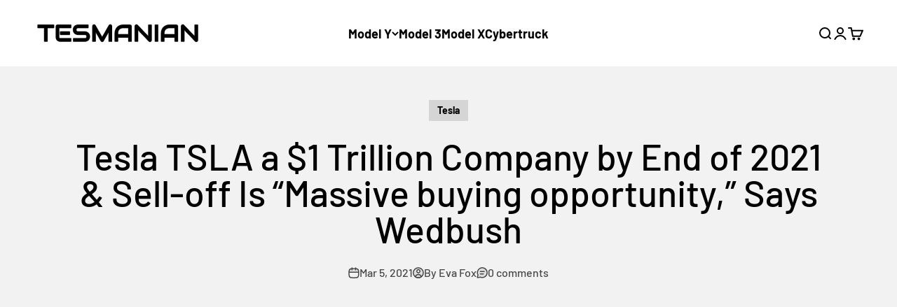

--- FILE ---
content_type: text/html; charset=utf-8
request_url: https://www.google.com/recaptcha/api2/aframe
body_size: 119
content:
<!DOCTYPE HTML><html><head><meta http-equiv="content-type" content="text/html; charset=UTF-8"></head><body><script nonce="g-CWVRx_grHVANdcGMK-oA">/** Anti-fraud and anti-abuse applications only. See google.com/recaptcha */ try{var clients={'sodar':'https://pagead2.googlesyndication.com/pagead/sodar?'};window.addEventListener("message",function(a){try{if(a.source===window.parent){var b=JSON.parse(a.data);var c=clients[b['id']];if(c){var d=document.createElement('img');d.src=c+b['params']+'&rc='+(localStorage.getItem("rc::a")?sessionStorage.getItem("rc::b"):"");window.document.body.appendChild(d);sessionStorage.setItem("rc::e",parseInt(sessionStorage.getItem("rc::e")||0)+1);localStorage.setItem("rc::h",'1769089550885');}}}catch(b){}});window.parent.postMessage("_grecaptcha_ready", "*");}catch(b){}</script></body></html>

--- FILE ---
content_type: text/html; charset=utf-8
request_url: https://www.google.com/recaptcha/api2/aframe
body_size: -269
content:
<!DOCTYPE HTML><html><head><meta http-equiv="content-type" content="text/html; charset=UTF-8"></head><body><script nonce="HYaHXXLAa4YgZgkMUyVwcA">/** Anti-fraud and anti-abuse applications only. See google.com/recaptcha */ try{var clients={'sodar':'https://pagead2.googlesyndication.com/pagead/sodar?'};window.addEventListener("message",function(a){try{if(a.source===window.parent){var b=JSON.parse(a.data);var c=clients[b['id']];if(c){var d=document.createElement('img');d.src=c+b['params']+'&rc='+(localStorage.getItem("rc::a")?sessionStorage.getItem("rc::b"):"");window.document.body.appendChild(d);sessionStorage.setItem("rc::e",parseInt(sessionStorage.getItem("rc::e")||0)+1);localStorage.setItem("rc::h",'1769089550956');}}}catch(b){}});window.parent.postMessage("_grecaptcha_ready", "*");}catch(b){}</script></body></html>